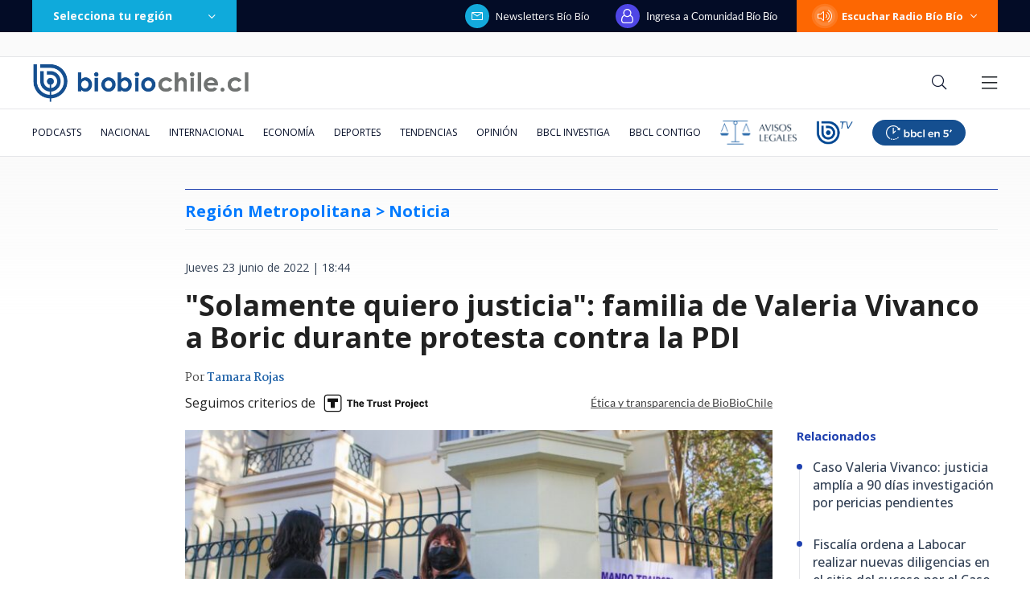

--- FILE ---
content_type: text/html; charset=utf-8
request_url: https://realtime.bbcl.cl/hit/?t=1769062011484&url=https%3A%2F%2Fwww.biobiochile.cl%2Fnoticias%2Fnacional%2Fregion-metropolitana%2F2022%2F06%2F23%2Fsolamente-quiero-justicia-familia-de-valeria-vivanco-a-boric-durante-protesta-contra-la-pdi.shtml&property=01G1KMVDSGMWCR31GWZX0VBJBY&referrer=
body_size: -17
content:
01KFJ506YR8Q2S8NT4D3T0216S.Hu69RsaE37Fkx8LRpHQVwPDMs0ozQrlzMR2v7DiuM/E=

--- FILE ---
content_type: text/html; charset=utf-8
request_url: https://www.google.com/recaptcha/api2/aframe
body_size: 267
content:
<!DOCTYPE HTML><html><head><meta http-equiv="content-type" content="text/html; charset=UTF-8"></head><body><script nonce="SYpBKeItGb3x2YIAteY-Ow">/** Anti-fraud and anti-abuse applications only. See google.com/recaptcha */ try{var clients={'sodar':'https://pagead2.googlesyndication.com/pagead/sodar?'};window.addEventListener("message",function(a){try{if(a.source===window.parent){var b=JSON.parse(a.data);var c=clients[b['id']];if(c){var d=document.createElement('img');d.src=c+b['params']+'&rc='+(localStorage.getItem("rc::a")?sessionStorage.getItem("rc::b"):"");window.document.body.appendChild(d);sessionStorage.setItem("rc::e",parseInt(sessionStorage.getItem("rc::e")||0)+1);localStorage.setItem("rc::h",'1769062028052');}}}catch(b){}});window.parent.postMessage("_grecaptcha_ready", "*");}catch(b){}</script></body></html>

--- FILE ---
content_type: application/javascript
request_url: https://www.biobiochile.cl/static/realtime/realtime-nacional.js?t=1769062023508&callback=BBCL_Realtime
body_size: 1144
content:
/*2026-01-22 06:06:06*/ BBCL_Realtime([{"id":6703600,"titulo":"Cat\u00e1strofe anticipada: el \"polvor\u00edn\" de 4 mil hect\u00e1reas en Gran Concepci\u00f3n del que nadie se hizo cargo","url":"https:\/\/www.biobiochile.cl\/especial\/bbcl-investiga\/noticias\/reportajes\/2026\/01\/21\/catastrofe-anticipada-el-polvorin-de-4-mil-hectareas-en-gran-concepcion-del-que-nadie-se-hizo-cargo.shtml","imagen":"2026\/01\/incendio-forestal-advertencias-corma.png","video_rudo_destacado":"","categoria":"nacional","en_vivo":false,"visitas":57},{"id":6705621,"titulo":"\"Lamentamos el desenlace\": Pedro, Juan y Diego y helader\u00eda que us\u00f3 marca Savory ir\u00e1n a quiebra","url":"https:\/\/www.biobiochile.cl\/noticias\/economia\/negocios-y-empresas\/2026\/01\/20\/lamentamos-el-desenlace-pedro-juan-y-diego-y-heladeria-que-uso-marca-savory-iran-a-quiebra.shtml","imagen":"2026\/01\/lamentamos-el-desenlace__-pedro-juan-diego-y-heladeria-que-uso-marca-savory-iran-a-quiebra.jpg","video_rudo_destacado":"","categoria":"nacional","en_vivo":false,"visitas":52},{"id":6707282,"titulo":"VIDEO | Presidente Gabriel Boric es insultado durante su visita a Punta de Parra","url":"https:\/\/www.biobiochile.cl\/noticias\/nacional\/chile\/2026\/01\/21\/video-presidente-gabriel-boric-recibe-insultos-durante-su-visita-a-punta-de-parra.shtml","imagen":"2026\/01\/captura-por-boric-insultado-en-punta-de-parra.png","video_rudo_destacado":"https:\/\/rudo.video\/vod\/bVIHeV\/skin\/simple\/o\/MjAyNi8wMS9jYXB0dXJhLXBvci1ib3JpYy1pbnN1bHRhZG8tZW4tcHVudGEtZGUtcGFycmEucG5n","categoria":"nacional","en_vivo":false,"visitas":44},{"id":6707402,"titulo":"Extraditan desde Argentina a uno de los imputados por homicidio frustrado contra carabinero en \u00d1u\u00f1oa","url":"https:\/\/www.biobiochile.cl\/noticias\/nacional\/region-metropolitana\/2026\/01\/22\/extraditan-desde-argentina-a-uno-de-los-imputados-por-homicidio-frustrado-contra-carabinero-en-nunoa.shtml","imagen":"2026\/01\/contexto-70.png","video_rudo_destacado":"","categoria":"nacional","en_vivo":false,"visitas":33},{"id":6706832,"titulo":"C\u00e1mara despacha a ley el reajuste del sector p\u00fablico sin \"norma de amarre\"","url":"https:\/\/www.biobiochile.cl\/noticias\/nacional\/chile\/2026\/01\/21\/camara-despacha-a-ley-el-reajuste-del-sector-publico-sin-norma-de-amarre.shtml","imagen":"2026\/01\/reajuste-norma-amarre.jpg","video_rudo_destacado":"","categoria":"nacional","en_vivo":false,"visitas":23},{"id":6707046,"titulo":"Donald Trump anuncia acuerdo preliminar con la OTAN por Groenlandia: suspendi\u00f3 amenaza de aranceles","url":"https:\/\/www.biobiochile.cl\/noticias\/internacional\/eeuu\/2026\/01\/21\/donald-trump-anuncia-acuerdo-preliminar-con-la-otan-por-groenlandia-suspendio-amenaza-de-aranceles.shtml","imagen":"2026\/01\/trump-acuerdo-groenlandia.png","video_rudo_destacado":"","categoria":"nacional","en_vivo":false,"visitas":18},{"id":6706925,"titulo":"Groenlandia publica gu\u00eda para preparar a la poblaci\u00f3n ante eventos de crisis, por inter\u00e9s de Trump","url":"https:\/\/www.biobiochile.cl\/noticias\/internacional\/europa\/2026\/01\/21\/groenlandia-publica-guia-para-preparar-a-la-poblacion-ante-eventos-de-crisis-por-interes-de-trump.shtml","imagen":"2026\/01\/groenladia-manuel-crisis.png","video_rudo_destacado":"","categoria":"nacional","en_vivo":false,"visitas":13},{"id":6707054,"titulo":"Hasta $24,9 por litro: las bencinas y el di\u00e9sel vuelven a bajar y contin\u00faan aliviando el bolsillo","url":"https:\/\/www.biobiochile.cl\/noticias\/economia\/actualidad-economica\/2026\/01\/21\/las-bencinas-y-el-diesel-continuan-bajando-y-aliviando-el-bolsillo.shtml","imagen":"2026\/01\/hasta-249-por-litro_-las-bencinas-y-el-diesel-vuelven-a-bajar-y-continuan-aliviando-el-bolsillo.jpg","video_rudo_destacado":"","categoria":"nacional","en_vivo":false,"visitas":12},{"id":6707307,"titulo":"Drones obligaron a suspender por una hora combate a\u00e9reo de incendio forestal descontrolado en Quill\u00f3n","url":"https:\/\/www.biobiochile.cl\/noticias\/nacional\/region-de-nuble\/2026\/01\/21\/drones-obligaron-a-suspender-por-una-hora-combate-aereo-de-incendio-forestal-descontrolado-en-quillon.shtml","imagen":"2026\/01\/a-1-cnxt-por-drones-suspenden-combate-aereo-de-incendio-forestal-en-quillon.png","video_rudo_destacado":"","categoria":"nacional","en_vivo":false,"visitas":12},{"id":6707398,"titulo":"EEUU aumenta a 2.600 d\u00f3lares el pago a migrantes que se \"autodeporten\"","url":"https:\/\/www.biobiochile.cl\/noticias\/internacional\/eeuu\/2026\/01\/22\/eeuu-aumenta-a-2-600-dolares-el-pago-a-migrantes-que-se-autodeporten.shtml","imagen":"2026\/01\/efe-por-migrantes-eeuu.png","video_rudo_destacado":"","categoria":"nacional","en_vivo":false,"visitas":12}])

--- FILE ---
content_type: application/javascript; charset=utf-8
request_url: https://fundingchoicesmessages.google.com/f/AGSKWxUpEWyNmRafwIxNXl_mwHqVRKl5icCyyP5NxkiKnSIA9Jx2lOrcxh9UKhfJl_7HW6N-695ZBY5aNMHlbtJcvtSrjgR44VFN6LdC0acLnp1_2vwNRKLXezzhlz469JGE-SLas6Cqii9MENI1zxyL2hb0DH1um2-uBWHuhIiNrlVMGpYXIf2Inx8ToZlp/_/as/gb?stid=/topadImg./advert2./topads2./admonitor-
body_size: -1289
content:
window['10f5e661-349b-4471-bfc0-f461d9e7fe4c'] = true;